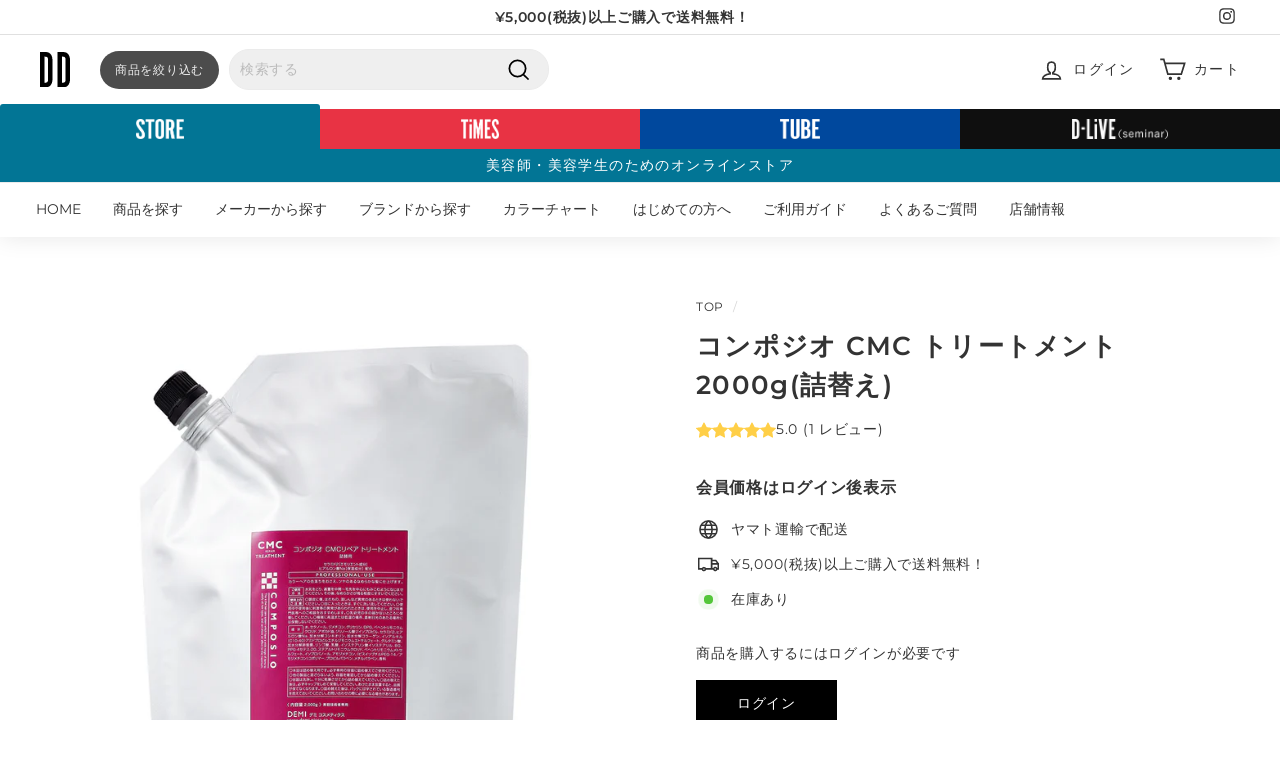

--- FILE ---
content_type: image/svg+xml
request_url: https://d-online-pf.com/cdn/shop/files/DD_BL_25x.svg?v=1751353519
body_size: -554
content:
<svg viewBox="0 0 66.19 76.44" xmlns="http://www.w3.org/2000/svg" id="_レイヤー_2"><g id="_レイヤー_1-2"><path d="M49,0c6.77,0,9.9,1.03,12.81,4.24,2.92,3.09,4.38,7.68,4.38,13.41v41.14c0,5.73-1.46,10.31-4.38,13.41-2.92,3.21-6.04,4.24-12.81,4.24h-10.31V0h10.31ZM49.63,66.47c5.31,0,6.88-1.72,6.88-7.68V17.65c0-5.85-1.67-7.68-6.88-7.68h-1.25v56.5h1.25Z"></path><path d="M10.31,0c6.77,0,9.9,1.03,12.81,4.24,2.92,3.09,4.38,7.68,4.38,13.41v41.14c0,5.73-1.46,10.31-4.38,13.41-2.92,3.21-6.04,4.24-12.81,4.24H0V0h10.31ZM10.94,66.47c5.31,0,6.88-1.72,6.88-7.68V17.65c0-5.85-1.67-7.68-6.88-7.68h-1.25v56.5h1.25Z"></path></g></svg>

--- FILE ---
content_type: text/javascript; charset=utf-8
request_url: https://d-online-pf.com/products/4526603019271.js
body_size: 623
content:
{"id":6891527078061,"title":"コンポジオ CMC トリートメント 2000g(詰替え)","handle":"4526603019271","description":"\u003cp\u003eCMC補修成分の働きにより、カラーヘアの褪色を抑え、ツヤのあるなめらかな髪に仕上げます。【特徴成分】○加水分解卵殻膜（毛髪保護成分）○グルタミン酸（保湿成分）○セラミド-2（エモリエント成分）○加水分解コラーゲン（保湿成分）○ヒアルロン酸Na（保湿成分）\u003cbr\u003e\u003cbr\u003e水気をとり、適量を中間?毛先を中心にもみこむようになじませてください。その後、なめらかさが残る程度にすすいでください。\u003c\/p\u003e","published_at":"2024-05-02T09:51:25+09:00","created_at":"2021-08-21T04:31:35+09:00","vendor":"デミコスメティクス","type":"ヘアケア","tags":["brand_コンポジオ","category_トリートメント\/コンディショナー","discount_10%割引","series_コンポジオ"],"price":500000,"price_min":500000,"price_max":500000,"available":true,"price_varies":false,"compare_at_price":null,"compare_at_price_min":0,"compare_at_price_max":0,"compare_at_price_varies":false,"variants":[{"id":40558978760877,"title":"Default Title","option1":"Default Title","option2":null,"option3":null,"sku":"11608080","requires_shipping":true,"taxable":true,"featured_image":null,"available":true,"name":"コンポジオ CMC トリートメント 2000g(詰替え)","public_title":null,"options":["Default Title"],"price":500000,"weight":0,"compare_at_price":null,"inventory_management":"shopify","barcode":"4526603019271","quantity_rule":{"min":1,"max":null,"increment":1},"quantity_price_breaks":[],"requires_selling_plan":false,"selling_plan_allocations":[]}],"images":["\/\/cdn.shopify.com\/s\/files\/1\/0584\/3700\/9581\/products\/4526603019271.jpg?v=1629487899"],"featured_image":"\/\/cdn.shopify.com\/s\/files\/1\/0584\/3700\/9581\/products\/4526603019271.jpg?v=1629487899","options":[{"name":"Title","position":1,"values":["Default Title"]}],"url":"\/products\/4526603019271","media":[{"alt":"コンポジオ CMC トリートメント 2000g(詰替え)","id":22297825837229,"position":1,"preview_image":{"aspect_ratio":1.0,"height":1000,"width":1000,"src":"https:\/\/cdn.shopify.com\/s\/files\/1\/0584\/3700\/9581\/products\/4526603019271.jpg?v=1629487899"},"aspect_ratio":1.0,"height":1000,"media_type":"image","src":"https:\/\/cdn.shopify.com\/s\/files\/1\/0584\/3700\/9581\/products\/4526603019271.jpg?v=1629487899","width":1000}],"requires_selling_plan":false,"selling_plan_groups":[]}

--- FILE ---
content_type: text/javascript; charset=utf-8
request_url: https://d-online-pf.com/products/4526603019271.js
body_size: 626
content:
{"id":6891527078061,"title":"コンポジオ CMC トリートメント 2000g(詰替え)","handle":"4526603019271","description":"\u003cp\u003eCMC補修成分の働きにより、カラーヘアの褪色を抑え、ツヤのあるなめらかな髪に仕上げます。【特徴成分】○加水分解卵殻膜（毛髪保護成分）○グルタミン酸（保湿成分）○セラミド-2（エモリエント成分）○加水分解コラーゲン（保湿成分）○ヒアルロン酸Na（保湿成分）\u003cbr\u003e\u003cbr\u003e水気をとり、適量を中間?毛先を中心にもみこむようになじませてください。その後、なめらかさが残る程度にすすいでください。\u003c\/p\u003e","published_at":"2024-05-02T09:51:25+09:00","created_at":"2021-08-21T04:31:35+09:00","vendor":"デミコスメティクス","type":"ヘアケア","tags":["brand_コンポジオ","category_トリートメント\/コンディショナー","discount_10%割引","series_コンポジオ"],"price":500000,"price_min":500000,"price_max":500000,"available":true,"price_varies":false,"compare_at_price":null,"compare_at_price_min":0,"compare_at_price_max":0,"compare_at_price_varies":false,"variants":[{"id":40558978760877,"title":"Default Title","option1":"Default Title","option2":null,"option3":null,"sku":"11608080","requires_shipping":true,"taxable":true,"featured_image":null,"available":true,"name":"コンポジオ CMC トリートメント 2000g(詰替え)","public_title":null,"options":["Default Title"],"price":500000,"weight":0,"compare_at_price":null,"inventory_management":"shopify","barcode":"4526603019271","quantity_rule":{"min":1,"max":null,"increment":1},"quantity_price_breaks":[],"requires_selling_plan":false,"selling_plan_allocations":[]}],"images":["\/\/cdn.shopify.com\/s\/files\/1\/0584\/3700\/9581\/products\/4526603019271.jpg?v=1629487899"],"featured_image":"\/\/cdn.shopify.com\/s\/files\/1\/0584\/3700\/9581\/products\/4526603019271.jpg?v=1629487899","options":[{"name":"Title","position":1,"values":["Default Title"]}],"url":"\/products\/4526603019271","media":[{"alt":"コンポジオ CMC トリートメント 2000g(詰替え)","id":22297825837229,"position":1,"preview_image":{"aspect_ratio":1.0,"height":1000,"width":1000,"src":"https:\/\/cdn.shopify.com\/s\/files\/1\/0584\/3700\/9581\/products\/4526603019271.jpg?v=1629487899"},"aspect_ratio":1.0,"height":1000,"media_type":"image","src":"https:\/\/cdn.shopify.com\/s\/files\/1\/0584\/3700\/9581\/products\/4526603019271.jpg?v=1629487899","width":1000}],"requires_selling_plan":false,"selling_plan_groups":[]}